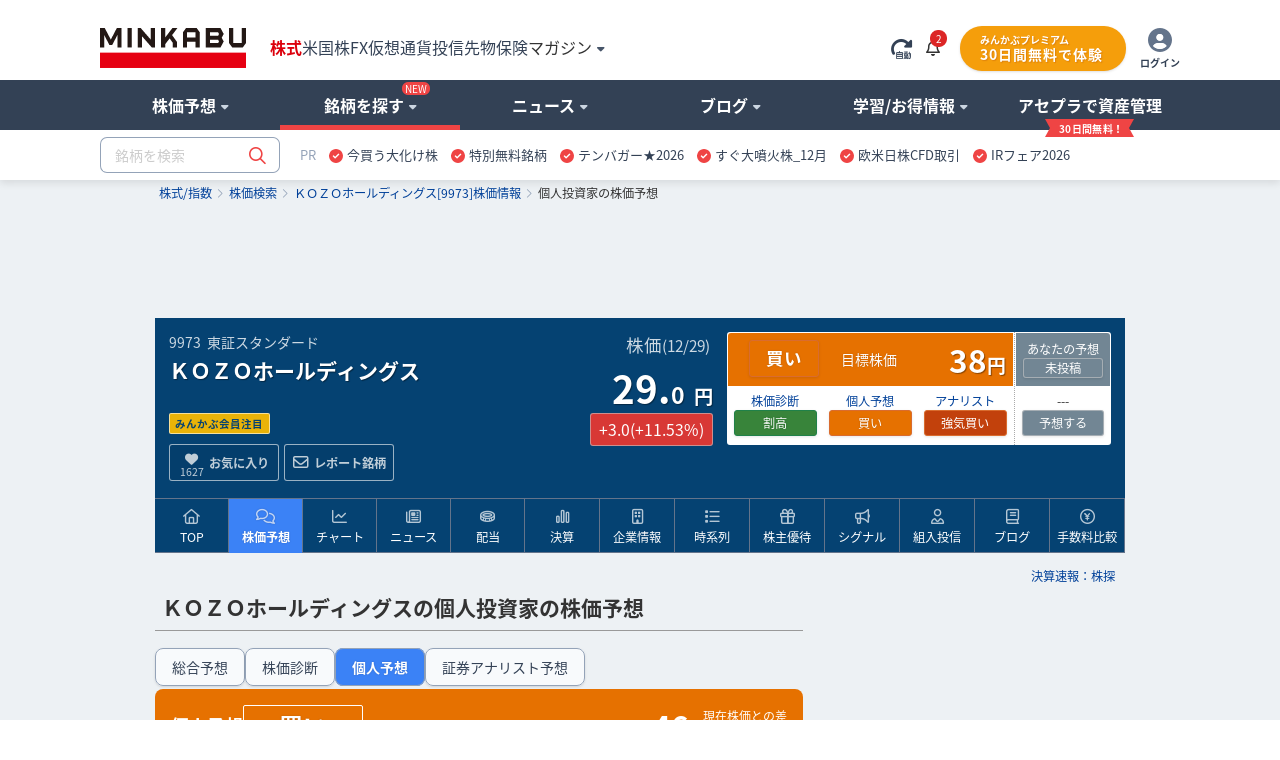

--- FILE ---
content_type: text/html; charset=utf-8
request_url: https://www.google.com/recaptcha/api2/aframe
body_size: 180
content:
<!DOCTYPE HTML><html><head><meta http-equiv="content-type" content="text/html; charset=UTF-8"></head><body><script nonce="cKocu3P8vKlUfPYymxAL4A">/** Anti-fraud and anti-abuse applications only. See google.com/recaptcha */ try{var clients={'sodar':'https://pagead2.googlesyndication.com/pagead/sodar?'};window.addEventListener("message",function(a){try{if(a.source===window.parent){var b=JSON.parse(a.data);var c=clients[b['id']];if(c){var d=document.createElement('img');d.src=c+b['params']+'&rc='+(localStorage.getItem("rc::a")?sessionStorage.getItem("rc::b"):"");window.document.body.appendChild(d);sessionStorage.setItem("rc::e",parseInt(sessionStorage.getItem("rc::e")||0)+1);localStorage.setItem("rc::h",'1767022229388');}}}catch(b){}});window.parent.postMessage("_grecaptcha_ready", "*");}catch(b){}</script></body></html>

--- FILE ---
content_type: application/javascript
request_url: https://minkabu.jp/assets/stock/show/pick_transition_chart-29eeac054176f84b5c80594adce0b7cb9187209cf61a269967d83e86524003e1.js
body_size: 61
content:
!function(a){var t=30;a(function(){var c=a("[data-pick-transition-chart]");c.picksTransitionChart({range:t,stock_code:c.data("stock-code")})})}(jQuery1111);